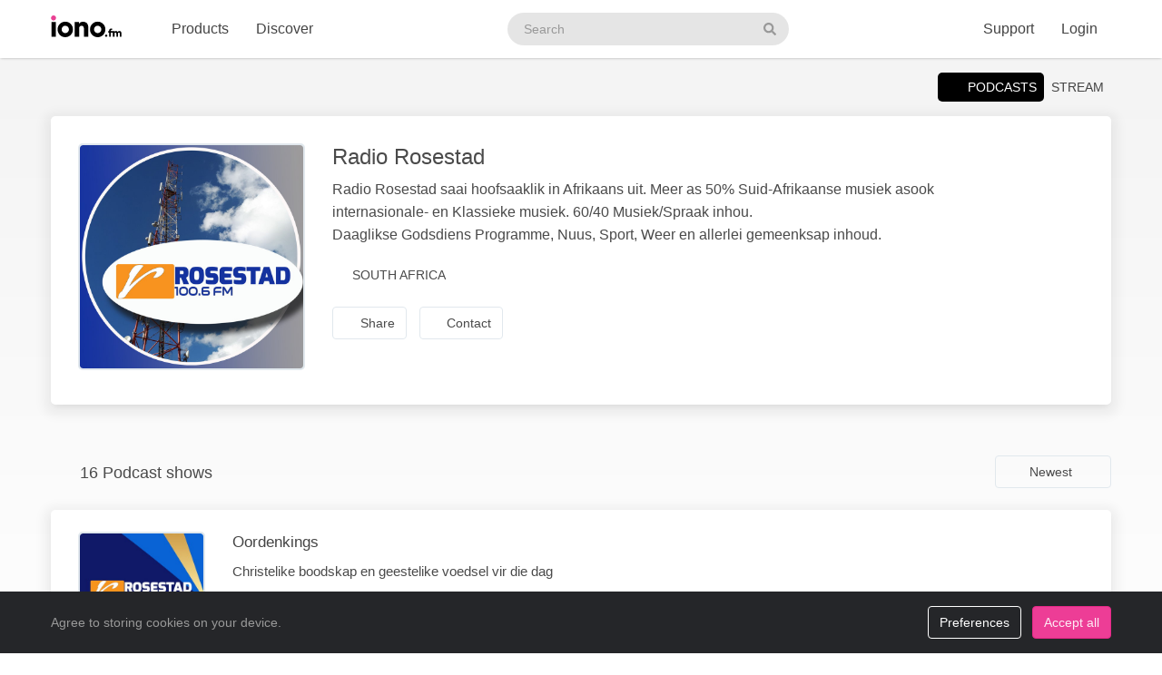

--- FILE ---
content_type: text/html; charset=UTF-8
request_url: https://www.iono.fm/p/1927
body_size: 9790
content:
<!doctype html>
<!--[if lt IE 7]> <html class="no-js ie6" lang="en"> <![endif]-->
<!--[if IE 7]>    <html class="no-js ie7" lang="en" xmlns="http://www.w3.org/1999/xhtml" xmlns:og="http://ogp.me/ns#" xmlns:fb="https://www.facebook.com/2008/fbml"> <![endif]-->
<!--[if IE 8]>    <html class="no-js ie8" lang="en" xmlns="http://www.w3.org/1999/xhtml" xmlns:og="http://ogp.me/ns#" xmlns:fb="https://www.facebook.com/2008/fbml"> <![endif]-->
<!--[if gt IE 8]><!--> <html xmlns="http://www.w3.org/1999/xhtml" xmlns:og="http://ogp.me/ns#" xmlns:fb="https://www.facebook.com/2008/fbml" class="no-js no-canvas no-audio no-flash" lang="en"> <!--<![endif]-->
<head>

  <meta charset="utf-8">

  <!-- Always force latest IE rendering engine (even in intranet) & Chrome Frame
       Remove this if you use the .htaccess -->
  <meta http-equiv="X-UA-Compatible" content="IE=edge,chrome=1">

  <title> Radio Rosestad - iono.fm</title>
  <meta name="description" content="45 channels. Radio Rosestad saai hoofsaaklik in Afrikaans uit. Meer as 50% Suid-Afrikaanse musiek asook internasionale- en Klassieke musiek. 60/40 Musiek/Spraak inhou.
Daaglikse Godsdiens Programme, Nuus, Sport, Weer en allerlei gemeenksap inhoud.">
  <meta name="author" content="Radio Rosestad">
  <meta name="keywords" content="audio provider,Radio Rosestad,Oordenkings,Rosestad Godsdiens,Tuinstories - Protek,Agriskoops Landbouprogram,Rosestad Onderhoude,Gemeenskap Onderhoude,Plaasmedia Landbou,Gesondheid,Wat sê die Woord,Kunstenaar Onderhoude,First Urban Skuldberaders,Rosestad Sport,Bied aan saam met Benita,Ken Jy,Die Blou Lig,Gedagtes van n ma wat bid">
    <meta name="robots" content="index,follow">
  
  <!-- Mobile viewport optimized: j.mp/bplateviewport -->
  <meta name="viewport" content="width=device-width, initial-scale=1.0, minimum-scale=1.0, maximum-scale=1.0, user-scalable=0">
  <meta name="handheldfriendly" content="true">

  <link rel="dns-prefetch" href="https://cdn.iono.fm/">
  
  <!-- Transcription -->
  
  <!-- Twitter Card / Facebook Opengraph -->
  <!-- Facebook Opengraph data, http://graph.facebook.com/ionopage -->
<meta property="fb:app_id" content="155575401253138" />
<meta property="fb:admins" content="iono.fm" />
<meta property="og:site_name" content="iono.fm" />
<meta property="og:type" content="music.radio_station" />
<meta property="og:url" content="https://www.iono.fm/p/1927" />
<meta property="og:title" content="Radio Rosestad" />
<meta property="og:description" content="Radio Rosestad saai hoofsaaklik in Afrikaans uit. Meer as 50% Suid-Afrikaanse musiek asook internasionale- en Klassieke musiek. 60/40 Musiek/Spraak inhou.
Daaglikse Godsdiens Programme, Nuus, Sport, Weer en allerlei gemeenksap inhoud." />
<meta property="og:image" content="https://cdn.iono.fm/files/p1927/logo_1927_20250908_192716_750.jpeg" />
<meta property="og:rich_attachment" content="1" />
<!-- Twitter Card data @ionofm -->
<meta name="twitter:site" content="@ionofm">
<meta name="twitter:card" content="summary" />
<meta name="twitter:title" content="Radio Rosestad" />
<meta name="twitter:image" content="https://cdn.iono.fm/files/p1927/logo_1927_20250908_192716_750.jpeg" />
<meta name="twitter:description" content="Radio Rosestad saai hoofsaaklik in Afrikaans uit. Meer as 50% Suid-Afrikaanse musiek asook internasionale- en Klassieke musiek. 60/40 Musiek/Spraak inhou.
Daaglikse Godsdiens Programme, Nuus, Sport, Weer en allerlei gemeenksap inhoud." />

  <!-- oEmbed discovery -->
  <link rel="alternate" type="application/json+oembed" href="https://embed.iono.fm/oembed?url=https%3A%2F%2Fwww.iono.fm%2Fp%2F1927&format=json" title="Radio Rosestad">

  <!-- Different Favicon for DEV/QA -->
  
  <!-- Favicon -->
  <link rel="icon" href="/favicon.svg?v=11.4.0.0" type="image/svg+xml">
  <link rel="icon" href="/favicon.ico?v=11.4.0.0" sizes="any"> <!-- 16x16 and 32×32 -->
  <link rel="apple-touch-icon" href="/favicon/favicon-180.png?v=11.4.0.0"> <!-- 180×180 -->
  <link rel="manifest" href="/site.webmanifest?v=11.4.0.0"> <!-- 192×192 and 512x512 -->
  
  <meta name="theme-color" content="#ffffff">
  <!-- <meta name="theme-color" media="(prefers-color-scheme: light)" content="white" /> -->
  <!-- <meta name="theme-color" media="(prefers-color-scheme: dark)" content="black" /> -->

  
  
  <!-- NewRelic Browser / RUM -->
   
    <script type="text/plain" cookie-consent="analytics" src="/js/newrelic.website.js"></script>
  
  <!-- Custom web fonts -->
  
  <!-- CSS load defined style sheets; implied media="all" -->
            <link rel="stylesheet" async href="/css/min/normal.css?v=11.4.0.0">
      
      <style>
      /* Page overloads for CSS variables */
      :root {
        --page-accent: #1935A0;
        --list-hover: #1935A0;
      }
    </style>
  
      <link rel="stylesheet" media="print" href="/css/min/print.css" type="text/css">
  
  <!-- opensearch discovery: http://www.opensearch.org/Home -->
  <link rel="search" type="application/opensearchdescription+xml" title="iono.fm" href="/api/opensearch" >
  <script src="/js/vendor/modernizr-2.8.2.min.js"></script>
  
      <!-- Plausible analytics for admin usage -->
    
    <!-- Pipedrive leadfeeder for product pages -->
      
</head>
<body>
  
  <div id="container">
          <div class="scroll-progress" hidden>
        <div class="scroll-progress-bar"></div>
      </div>
    
    <header class="c-navbar-wrapper no-print">
  		<div class="c-navbar c-navbar--light">
    <div class="container-fluid hidden-phone">
        <div class="c-navbar-inner">
            <a href="/" class="c-navbar-brand">
                <svg class="c-navbar-logo" role="presentation" aria-hidden="true">
                    <use xlink:href="/svg/spritemap.v67089b1e727fa2cd86dd008cb1b4ef77.svg#logo" fill="inherit"/>
                </svg>
                <span class="h-sr-only">Visit iono.fm homepage</span>
            </a>

            <!-- IMPORTANT: Don't remove the comments after the nav items, we use comments here to prevent browsers adding whitespace between inline-block elements -->
            <nav class="c-navbar-nav h-text--nowrap">
                <div id="navbar-podcasting-menu" class="c-navbar-item dropdown">
                    <button class="c-navbar-link" data-toggle="dropdown">Products</button>

                    <div class="dropdown-menu c-navbar-dropdown-menu fade">
                        <div class="c-navbar-section c-navbar-section--left">
                            <a class="c-navbar-dropdown-item" href="/products/podcasting">
                                <svg class="icon icon--accented icon--medium"  role="presentation" aria-hidden="true"><use xlink:href="/svg/spritemap.v67089b1e727fa2cd86dd008cb1b4ef77.svg#icon-podcasting"/></svg>                                <div class="h-d--inline-block">
                                    <div class="c-navbar-dropdown-title">Podcast hosting</div>
                                    <div class="c-navbar-dropdown-desc">Modern podcasting platform</div>
                                </div>
                                <i class="icon icon--right fa fa-chevron-right"></i>
                            </a>

                            <a class="c-navbar-dropdown-item" href="/products/streaming">
                                <svg class="icon icon--accented icon--medium"  role="presentation" aria-hidden="true"><use xlink:href="/svg/spritemap.v67089b1e727fa2cd86dd008cb1b4ef77.svg#icon-RadioStreaming"/></svg>                                <div class="h-d--inline-block">
                                    <div class="c-navbar-dropdown-title">Radio streaming</div>
                                    <div class="c-navbar-dropdown-desc">For commercial & community stations</div>
                                </div>
                                <i class="icon icon--right fa fa-chevron-right"></i>
                            </a>

                            <a class="c-navbar-dropdown-item" href="/products/advertising">
                                <svg class="icon icon--accented icon--medium"  role="presentation" aria-hidden="true"><use xlink:href="/svg/spritemap.v67089b1e727fa2cd86dd008cb1b4ef77.svg#icon-Advertising"/></svg>                                <div class="h-d--inline-block">
                                    <div class="c-navbar-dropdown-title">Advertising</div>
                                    <div class="c-navbar-dropdown-desc">Podcast & stream ad insertion</div>
                                </div>
                                <i class="icon icon--right fa fa-chevron-right"></i>
                            </a>

                            <hr class="c-navbar-dropdown-separator" />

                            <a class="c-navbar-dropdown-item" href="/pricing">
                                <svg class="icon icon--accented icon--medium"  role="presentation" aria-hidden="true"><use xlink:href="/svg/spritemap.v67089b1e727fa2cd86dd008cb1b4ef77.svg#icon-ProductPricing"/></svg>                                <div class="c-navbar-dropdown-title">Pricing & sign-up</div>
                                <i class="icon icon--right fa fa-chevron-right"></i>
                            </a>
                        </div>

                        <div class="c-navbar-section c-navbar-section--right">
                            <a class="c-navbar-dropdown-item" href="/products/webapp">
                                <svg class="icon icon--accented icon--medium"  role="presentation" aria-hidden="true"><use xlink:href="/svg/spritemap.v67089b1e727fa2cd86dd008cb1b4ef77.svg#icon-MobileWebApp"/></svg>                                <div class="h-d--inline-block">
                                    <div class="c-navbar-dropdown-title">Mobile app</div>
                                    <div class="c-navbar-dropdown-desc">Themed mobile app for your content</div>
                                </div>
                                <i class="icon icon--right fa fa-chevron-right"></i>
                            </a>

                            <a class="c-navbar-dropdown-item" href="/products/recognition">
                                <svg class="icon icon--accented icon--medium"  role="presentation" aria-hidden="true"><use xlink:href="/svg/spritemap.v67089b1e727fa2cd86dd008cb1b4ef77.svg#icon-AudioRecognition01"/></svg>                                <div class="h-d--inline-block">
                                    <div class="c-navbar-dropdown-title">Recognition</div>
                                    <div class="c-navbar-dropdown-desc">Recognise songs &amp; ads in live streams</div>
                                </div>
                                <i class="icon icon--right fa fa-chevron-right"></i>
                            </a>

                            <a class="c-navbar-dropdown-item" href="/products/archiving">
                                <svg class="icon icon--accented icon--medium"  role="presentation" aria-hidden="true"><use xlink:href="/svg/spritemap.v67089b1e727fa2cd86dd008cb1b4ef77.svg#icon-StreamArchive"/></svg>                                <div class="h-d--inline-block">
                                    <div class="c-navbar-dropdown-title">Stream archive</div>
                                    <div class="c-navbar-dropdown-desc">Archive radio streams to the cloud</div>
                                </div>
                                <i class="icon icon--right fa fa-chevron-right"></i>
                            </a>

                            <hr class="c-navbar-dropdown-separator" />

                            <a class="c-navbar-dropdown-item" href="#sales-modal" data-toggle="slidein" data-remote="/support/contact/sales">
                                <svg class="icon icon--accented icon--medium"  role="presentation" aria-hidden="true"><use xlink:href="/svg/spritemap.v67089b1e727fa2cd86dd008cb1b4ef77.svg#icon-ContactSales"/></svg>                                <div class="h-d--inline-block">
                                    <div class="c-navbar-dropdown-title">Contact sales</div>
                                </div>
                                <i class="icon icon--right fa fa-chevron-right"></i>
                            </a>
                        </div>
                    </div>
                </div><!--
             --><a href="/browse" class="c-navbar-item c-navbar-link active">Discover</a>
            </nav>

            <form method="get" action="/search" class="c-navbar-search">
                <div class="c-search-input c-navbar-search-input">
                    <label for="navbar-search-input" class="h-sr-only">Search podcasts</label>
                    <input type="text" id="navbar-search-input" name="search" class="c-navbar-search-input-control c-search-input-control" placeholder="Search">

                    <button type="submit" class="c-navbar-search-input-btn c-search-input-btn" tabindex="-1">
                        <svg class="icon "  role="presentation" aria-hidden="true"><use xlink:href="/svg/spritemap.v67089b1e727fa2cd86dd008cb1b4ef77.svg#icon-search"/></svg>                        <span class="h-sr-only">Search</span>
                    </button>
                </div>
            </form>

            <div class="c-navbar-nav c-navbar-nav--right h-text--nowrap">
                <div class="c-navbar-item dropdown" id="navbar-support-menu">
                    <button class="c-navbar-link" data-toggle="dropdown">Support</button>

                    <div class="dropdown-menu c-navbar-dropdown-menu fade">
                        <a class="c-navbar-dropdown-item" href="http://status.iono.fm" target="_blank">
                            <svg class="icon icon--accented icon--medium"  role="presentation" aria-hidden="true"><use xlink:href="/svg/spritemap.v67089b1e727fa2cd86dd008cb1b4ef77.svg#icon-PlatformStatus"/></svg>                            <span class="h-d--inline-block">
                                <div class="c-navbar-dropdown-title">Platform status</div>
                                <div class="c-navbar-dropdown-desc">Platform outages &amp; incidents</div>
                            </span>
                            <i class="icon icon--right fa fa-external-link-alt"></i>
                        </a>
                        <a class="c-navbar-dropdown-item" href="https://support.iono.fm" target="_blank">
                            <svg class="icon icon--accented icon--medium"  role="presentation" aria-hidden="true"><use xlink:href="/svg/spritemap.v67089b1e727fa2cd86dd008cb1b4ef77.svg#icon-FAQ"/></svg>                            <span class="h-d--inline-block">
                                <div class="c-navbar-dropdown-title">FAQ &amp; documentation</div>
                                <div class="c-navbar-dropdown-desc">Support knowledge base</div>
                            </span>
                            <i class="icon icon--right fa fa-external-link-alt"></i>
                        </a>
                        <a class="c-navbar-dropdown-item" href="#support-modal" data-remote="/support/contact/support" data-toggle="slidein">
                            <svg class="icon icon--accented icon--medium"  role="presentation" aria-hidden="true"><use xlink:href="/svg/spritemap.v67089b1e727fa2cd86dd008cb1b4ef77.svg#icon-UserSupport"/></svg>                            <span class="h-d--inline-block">
                                <div class="c-navbar-dropdown-title">Contact support</div>
                                <div class="c-navbar-dropdown-desc">Contact our support team</div>
                            </span>
                            <i class="icon icon--right fa fa-chevron-right"></i>
                        </a>
                    </div>
                </div>
                                    <a href="/login" class="c-navbar-link">Login</a>
                            </div>
        </div>
    </div>

    <div class="c-navbar--mobile visible-phone">
        <div class="container-fluid">
            <div class="c-navbar-inner clearfix">
                <a href="/" class="c-navbar-brand">
                    <svg class="c-navbar-logo" role="presentation" aria-hidden="true">
                        <use xlink:href="/svg/spritemap.v67089b1e727fa2cd86dd008cb1b4ef77.svg#logo" fill="inherit"/>
                    </svg>
                </a>

                <button type="button" class="c-navbar-link c-navbar-toggle-btn" data-toggle="modal" data-target="#navbar-mobile-menu">
                    <svg class="icon " style="width:24px; height:24px;" role="presentation" aria-hidden="true"><use xlink:href="/svg/spritemap.v67089b1e727fa2cd86dd008cb1b4ef77.svg#icon-bars--regular"/></svg>                </button>
            </div>
        </div>
    </div>
</div>

<div class="modal hide fade c-navbar-modal" id="navbar-mobile-menu" tabindex="-1" aria-labelledby="navbar-mobile-menu-title" aria-hidden="true" style="position: fixed">
    <div class="modal-header c-navbar-modal-header clearfix">
        <button type="button" class="c-navbar-modal-close-btn pull-right" data-dismiss="modal" aria-hidden="true">
            <svg class="icon " style="width:24px; height:24px;" role="presentation" aria-hidden="true"><use xlink:href="/svg/spritemap.v67089b1e727fa2cd86dd008cb1b4ef77.svg#icon-times--regular"/></svg>        </button>
    </div>
    <div class="modal-body">
        <ul class="nav nav-list">
            <li class="nav-header">Discover</li>
            <li>
                <a href="/browse">
                    <svg class="icon icon--accented icon--medium"  role="presentation" aria-hidden="true"><use xlink:href="/svg/spritemap.v67089b1e727fa2cd86dd008cb1b4ef77.svg#icon-Discover"/></svg>Discover podcasts & streams
                </a>
            </li>
            <li>
                <form action="/search" method="GET" class="h-mb--0">
                    <div class="c-search-input">
                        <input type="text" class="o-form-input c-search-input-control" name="search" placeholder="Search..." style="border-radius:9999px;">
                        <button type="submit" class="c-search-input-btn btn-icon"><svg class="icon "  role="presentation" aria-hidden="true"><use xlink:href="/svg/spritemap.v67089b1e727fa2cd86dd008cb1b4ef77.svg#icon-search"/></svg></button>
                    </div>
                </form>
            </li>

            <li class="nav-header">Account</li>
                            <li>
                    <a href="/login">
                        <svg class="icon icon--accented icon--medium"  role="presentation" aria-hidden="true"><use xlink:href="/svg/spritemap.v67089b1e727fa2cd86dd008cb1b4ef77.svg#icon-SignIn"/></svg>Login
                    </a>
                </li>
            
            
            
            <li class="nav-header">Business products</li>
            <li>
                <a href="/products/podcasting"><svg class="icon icon--accented icon--medium"  role="presentation" aria-hidden="true"><use xlink:href="/svg/spritemap.v67089b1e727fa2cd86dd008cb1b4ef77.svg#icon-podcasting"/></svg>Podcast hosting</a>
            </li>
            <li>
                <a href="/products/streaming"><svg class="icon icon--accented icon--medium"  role="presentation" aria-hidden="true"><use xlink:href="/svg/spritemap.v67089b1e727fa2cd86dd008cb1b4ef77.svg#icon-RadioStreaming"/></svg>Radio streaming</a>
            </li>
            <li>
                <a href="/products/advertising"><svg class="icon icon--accented icon--medium"  role="presentation" aria-hidden="true"><use xlink:href="/svg/spritemap.v67089b1e727fa2cd86dd008cb1b4ef77.svg#icon-Advertising"/></svg>Advertising</a>
            </li>
            <li>
                <a href="/products/webapp"><svg class="icon icon--accented icon--medium"  role="presentation" aria-hidden="true"><use xlink:href="/svg/spritemap.v67089b1e727fa2cd86dd008cb1b4ef77.svg#icon-MobileWebApp"/></svg>Mobile app</a>
            </li>
            <li>
                <a href="/products/recognition"><svg class="icon icon--accented icon--medium"  role="presentation" aria-hidden="true"><use xlink:href="/svg/spritemap.v67089b1e727fa2cd86dd008cb1b4ef77.svg#icon-AudioRecognition01"/></svg>Recognition</a>
            </li>
            <li>
                <a href="/products/archiving"><svg class="icon icon--accented icon--medium"  role="presentation" aria-hidden="true"><use xlink:href="/svg/spritemap.v67089b1e727fa2cd86dd008cb1b4ef77.svg#icon-StreamArchive"/></svg>Stream archive</a>
            </li>
            <li>
                <a href="/pricing"><svg class="icon icon--accented icon--medium"  role="presentation" aria-hidden="true"><use xlink:href="/svg/spritemap.v67089b1e727fa2cd86dd008cb1b4ef77.svg#icon-ProductPricing"/></svg>Pricing & sign-up</a>
            </li>
            <li>
                <a href="#sales-modal" data-toggle="slidein" data-remote="/support/contact/sales"><svg class="icon icon--accented icon--medium"  role="presentation" aria-hidden="true"><use xlink:href="/svg/spritemap.v67089b1e727fa2cd86dd008cb1b4ef77.svg#icon-ContactSales"/></svg>Contact sales</a>
            </li>

            <li class="nav-header">Support</li>
            <li>
                <a href="http://status.iono.fm" target="_blank">
                    <svg class="icon icon--accented icon--medium"  role="presentation" aria-hidden="true"><use xlink:href="/svg/spritemap.v67089b1e727fa2cd86dd008cb1b4ef77.svg#icon-PlatformStatus"/></svg>Platform status
                </a>
            </li>
            <li>
                <a href="https://support.iono.fm" target="_blank">
                    <svg class="icon icon--accented icon--medium"  role="presentation" aria-hidden="true"><use xlink:href="/svg/spritemap.v67089b1e727fa2cd86dd008cb1b4ef77.svg#icon-FAQ"/></svg>FAQ & documentation
                </a>
            </li>
            <li>
                <a href="#support-modal" data-remote="/support/contact/support" data-toggle="slidein">
                    <svg class="icon icon--accented icon--medium"  role="presentation" aria-hidden="true"><use xlink:href="/svg/spritemap.v67089b1e727fa2cd86dd008cb1b4ef77.svg#icon-UserSupport"/></svg>Contact support
                </a>
            </li>
        </ul>
    </div>
</div>
    </header>

    <div id="main" role="main">
    		<!-- <div id="page">  -->
    
    <div class="content_background">
        
                    <div class="browse-menu">
    <div class="container-fluid">
        <div class="browse-menu-inner">
            <picture><source srcset="https://cdn.iono.fm/files/p1927/logo_1927_20250908_192716_120.avif" type="image/avif"><img height="40" width="40" src="https://cdn.iono.fm/files/p1927/logo_1927_20250908_192716_120.jpeg" alt="" class="browse-menu-logo thumbnail browse-menu--reveal" /></picture>            
            <div class="browse-menu-breadcrumbs browse-menu--reveal">
                <b>Radio Rosestad</b>
            </div>

            <ul class="menu">
                <li>
                    <a href="/p/1927" class="selected">
                        <i class="icon far fa-podcast"></i>Podcasts
                    </a>
                </li>
                                    <li><a href="/s/122">Stream</a></li>
                            </ul>
        </div>
    </div>
</div>
        
        <div class=" container-fluid">
                                        
                <noscript>
                    <div class="alert alert-error">This site requires JavaScript to be enabled. Please enable JavaScript in your browser settings, or upgrade to a modern browser.</div>
                </noscript>
                
                            
            
            <!-- <div class="row-fluid"> -->
        		<!-- <div class="span12"> -->
            <div class="content_wrapper">
                <div class="content_main">
                                            <article id="urn_ionocm_prov_1927" class="fragment_detail card h-p--0 h-mb--4u">
    
    <div class="card-body">
        <div class="fragment_detail_left">
            <div class="fragment_detail_logo thumbnail">  <div class="aspect-1x1"><picture><source srcset="https://cdn.iono.fm/files/p1927/logo_1927_20250908_192716_750.avif" type="image/avif"><img height="250" width="250" src="https://cdn.iono.fm/files/p1927/logo_1927_20250908_192716_750.jpeg" alt="" style="width: 100%; height: auto;" /></picture>  </div></div>        </div>

        <div class="fragment_detail_middle">
            <h1 class="fragment_detail_header">Radio Rosestad</h1>

            <div class="fragment_subtitle"></div>

                            <div class="fragment_desc_detail">
                    Radio Rosestad saai hoofsaaklik in Afrikaans uit. Meer as 50% Suid-Afrikaanse musiek asook internasionale- en Klassieke musiek. 60/40 Musiek/Spraak inhou.<br />
Daaglikse Godsdiens Programme, Nuus, Sport, Weer en allerlei gemeenksap inhoud.                </div>
            
            <div class="fragment_tags">
                <span class="fragment_tag">
                    <i class="icon far fa-map-marker-alt"></i>South Africa                </span>
            </div>

                            <div class="fragment_actions">
                    <button type="button" class="btn btn-default btn-hollow -btn-pilled btn-icon@phone" data-toggle="slidein" data-remote="/providers/1927/share">
                        <i class="icon fa fa-share-alt"></i><span class="btn-label">Share</span>
                    </button>

                    
                                            <button class="btn btn-default btn-hollow -btn-pilled btn-icon@phone" type="button" data-remote="/providers/1927/contact" data-toggle="slidein">
                            <i class="icon fa fa-message"></i><span class="btn-label">Contact</span>
                        </button>
                                    </div>
                    </div>
    </div>
</article>

                                                    <div class="browse-list">                                                    <div class="browse-list-header">
        <h5 class="browse-list-title">16 Podcast shows</h5>
    
        <div class="browse-list-filters">
        
        
                    <div class="dropdown">
                <button type="button" class="btn btn-default btn-hollow dropdown-toggle" data-toggle="dropdown" title="Sort by">
                    <i class="fa fa-sort-amount-down"></i><span class="hidden-phone h-ml--1u">Newest<i class="fa fa-chevron-down h-ml--2u"></span></i>
                </button>

                <ul class="dropdown-menu dropdown-menu--right">
                                            <li class="active">
                            <a href="?sort_by=freshest">Newest</a>
                        </li>
                                            <li class="">
                            <a href="?sort_by=name">Alphabetic</a>
                        </li>
                                    </ul>
            </div>
            </div>
    
    </div>
                                                    <div class="browse-list-items card">                                                     <article itemscope itemtype="http://schema.org/MusicAlbum" id="urn_ionocm_chan_6315" class="fragment_list fragment_list--linked even">
    <div class="fragment_list_left">
        <div class="fragment_list_logo thumbnail">  <div class="aspect-1x1"><picture><source srcset="https://cdn.iono.fm/files/p1927/logo_6315_20250910_161318_350.avif" type="image/avif"><img height="140" width="140" src="https://cdn.iono.fm/files/p1927/logo_6315_20250910_161318_350.jpeg" alt="" loading="lazy" style="width: 100%; height: auto;" /></picture>  </div></div>    </div>

    
    <div class="fragment_list_middle">
        <h3 class="fragment_list_header">
            <a href="/c/6315" class="stretched-link">
                Oordenkings                            </a>
        </h3>

        
        <div itemprop="description" class="fragment_desc">Christelike boodskap en geestelike voedsel vir die dag</div>

        <div class="fragment_list_tags">
                            <span class="fragment_tag" title="Last published">
                    <i class="icon far fa-clock"></i>24 Jan 10PM                </span>
                        
            <span class="fragment_tag" title="Total episodes">
                <i class="icon far fa-hashtag"></i>1,752&nbsp;episodes
            </span>

            <span class="fragment_tag" title="Language">
                <i class="icon far fa-music-alt -fa-language"></i>Afrikaans            </span>

             <span itemprop="keywords" class="fragment_tag" title="Categories"><i class="icon far fa-tags"></i>Religion & Spirituality &middot; Christianity</span>        </div>
    </div>

    <i class="icon far fa-chevron-right"></i>
</article>
                                                     <article itemscope itemtype="http://schema.org/MusicAlbum" id="urn_ionocm_chan_6106" class="fragment_list fragment_list--linked odd">
    <div class="fragment_list_left">
        <div class="fragment_list_logo thumbnail">  <div class="aspect-1x1"><picture><source srcset="https://cdn.iono.fm/files/p1927/logo_6106_20250910_161838_350.avif" type="image/avif"><img height="140" width="140" src="https://cdn.iono.fm/files/p1927/logo_6106_20250910_161838_350.jpeg" alt="" loading="lazy" style="width: 100%; height: auto;" /></picture>  </div></div>    </div>

    
    <div class="fragment_list_middle">
        <h3 class="fragment_list_header">
            <a href="/c/6106" class="stretched-link">
                Rosestad Godsdiens                            </a>
        </h3>

        
        <div itemprop="description" class="fragment_desc">Christelike oggenddienste wat uitgesaai word Maandag tot Saterdag om 08:30 asook Sondag Erediens om 09:00 en die Aanddiens om 19:00</div>

        <div class="fragment_list_tags">
                            <span class="fragment_tag" title="Last published">
                    <i class="icon far fa-clock"></i>24 Jan 1AM                </span>
                        
            <span class="fragment_tag" title="Total episodes">
                <i class="icon far fa-hashtag"></i>1,003&nbsp;episodes
            </span>

            <span class="fragment_tag" title="Language">
                <i class="icon far fa-music-alt -fa-language"></i>Afrikaans            </span>

             <span itemprop="keywords" class="fragment_tag" title="Categories"><i class="icon far fa-tags"></i>Religion & Spirituality &middot; Christianity</span>        </div>
    </div>

    <i class="icon far fa-chevron-right"></i>
</article>
                                                     <article itemscope itemtype="http://schema.org/MusicAlbum" id="urn_ionocm_chan_7634" class="fragment_list fragment_list--linked even">
    <div class="fragment_list_left">
        <div class="fragment_list_logo thumbnail">  <div class="aspect-1x1"><picture><source srcset="https://cdn.iono.fm/files/p1927/logo_7634_20250909_210640_350.avif" type="image/avif"><img height="140" width="140" src="https://cdn.iono.fm/files/p1927/logo_7634_20250909_210640_350.jpeg" alt="" loading="lazy" style="width: 100%; height: auto;" /></picture>  </div></div>    </div>

    
    <div class="fragment_list_middle">
        <h3 class="fragment_list_header">
            <a href="/c/7634" class="stretched-link">
                Tuinstories - Protek                            </a>
        </h3>

        
        <div itemprop="description" class="fragment_desc">Die Tuinstories Protek praaitjie is elke Saterdag om 07:45</div>

        <div class="fragment_list_tags">
                            <span class="fragment_tag" title="Last published">
                    <i class="icon far fa-clock"></i>24 Jan                </span>
                        
            <span class="fragment_tag" title="Total episodes">
                <i class="icon far fa-hashtag"></i>124&nbsp;episodes
            </span>

            <span class="fragment_tag" title="Language">
                <i class="icon far fa-music-alt -fa-language"></i>Afrikaans            </span>

             <span itemprop="keywords" class="fragment_tag" title="Categories"><i class="icon far fa-tags"></i>Education &middot; How To</span>        </div>
    </div>

    <i class="icon far fa-chevron-right"></i>
</article>
                                                     <article itemscope itemtype="http://schema.org/MusicAlbum" id="urn_ionocm_chan_9277" class="fragment_list fragment_list--linked odd">
    <div class="fragment_list_left">
        <div class="fragment_list_logo thumbnail">  <div class="aspect-1x1"><picture><source srcset="https://cdn.iono.fm/files/p1927/logo_1927_20250908_192716_350.avif" type="image/avif"><img height="140" width="140" src="https://cdn.iono.fm/files/p1927/logo_1927_20250908_192716_350.jpeg" alt="" loading="lazy" style="width: 100%; height: auto;" /></picture>  </div></div>    </div>

    
    <div class="fragment_list_middle">
        <h3 class="fragment_list_header">
            <a href="/c/9277" class="stretched-link">
                Agriskoops Landbouprogram                            </a>
        </h3>

        
        <div itemprop="description" class="fragment_desc">Agriskoops Landbouprogram is vanaf Maandae tot Vrydae op Rosestad net na 13:00</div>

        <div class="fragment_list_tags">
                            <span class="fragment_tag" title="Last published">
                    <i class="icon far fa-clock"></i>23 Jan 6AM                </span>
                        
            <span class="fragment_tag" title="Total episodes">
                <i class="icon far fa-hashtag"></i>171&nbsp;episodes
            </span>

            <span class="fragment_tag" title="Language">
                <i class="icon far fa-music-alt -fa-language"></i>Afrikaans            </span>

             <span itemprop="keywords" class="fragment_tag" title="Categories"><i class="icon far fa-tags"></i>Daily News &middot; Daily News</span>        </div>
    </div>

    <i class="icon far fa-chevron-right"></i>
</article>
                                                     <article itemscope itemtype="http://schema.org/MusicAlbum" id="urn_ionocm_chan_8985" class="fragment_list fragment_list--linked even">
    <div class="fragment_list_left">
        <div class="fragment_list_logo thumbnail">  <div class="aspect-1x1"><picture><source srcset="https://cdn.iono.fm/files/p1927/logo_8985_20250908_193618_350.avif" type="image/avif"><img height="140" width="140" src="https://cdn.iono.fm/files/p1927/logo_8985_20250908_193618_350.jpeg" alt="" loading="lazy" style="width: 100%; height: auto;" /></picture>  </div></div>    </div>

    
    <div class="fragment_list_middle">
        <h3 class="fragment_list_header">
            <a href="/c/8985" class="stretched-link">
                Rosestad Onderhoude                            </a>
        </h3>

        
        <div itemprop="description" class="fragment_desc">Alle onderhoude met kliente.  Elke een sal beskikbaar wees vir n maand vanaf die onderhoud se datum.</div>

        <div class="fragment_list_tags">
                            <span class="fragment_tag" title="Last published">
                    <i class="icon far fa-clock"></i>23 Jan 2AM                </span>
                        
            <span class="fragment_tag" title="Total episodes">
                <i class="icon far fa-hashtag"></i>108&nbsp;episodes
            </span>

            <span class="fragment_tag" title="Language">
                <i class="icon far fa-music-alt -fa-language"></i>Afrikaans            </span>

             <span itemprop="keywords" class="fragment_tag" title="Categories"><i class="icon far fa-tags"></i>Business &middot; Marketing</span>        </div>
    </div>

    <i class="icon far fa-chevron-right"></i>
</article>
                                                     <article itemscope itemtype="http://schema.org/MusicAlbum" id="urn_ionocm_chan_6141" class="fragment_list fragment_list--linked odd">
    <div class="fragment_list_left">
        <div class="fragment_list_logo thumbnail">  <div class="aspect-1x1"><picture><source srcset="https://cdn.iono.fm/files/p1927/logo_6141_20250910_161804_350.avif" type="image/avif"><img height="140" width="140" src="https://cdn.iono.fm/files/p1927/logo_6141_20250910_161804_350.jpeg" alt="" loading="lazy" style="width: 100%; height: auto;" /></picture>  </div></div>    </div>

    
    <div class="fragment_list_middle">
        <h3 class="fragment_list_header">
            <a href="/c/6141" class="stretched-link">
                Gemeenskap Onderhoude                            </a>
        </h3>

        
        <div itemprop="description" class="fragment_desc">Ateljee-onderhoude met bekende en/of interessante gaste</div>

        <div class="fragment_list_tags">
                            <span class="fragment_tag" title="Last published">
                    <i class="icon far fa-clock"></i>22 Jan                </span>
                        
            <span class="fragment_tag" title="Total episodes">
                <i class="icon far fa-hashtag"></i>355&nbsp;episodes
            </span>

            <span class="fragment_tag" title="Language">
                <i class="icon far fa-music-alt -fa-language"></i>Afrikaans            </span>

             <span itemprop="keywords" class="fragment_tag" title="Categories"><i class="icon far fa-tags"></i>Education &middot; Society & Culture</span>        </div>
    </div>

    <i class="icon far fa-chevron-right"></i>
</article>
                                                     <article itemscope itemtype="http://schema.org/MusicAlbum" id="urn_ionocm_chan_9278" class="fragment_list fragment_list--linked even">
    <div class="fragment_list_left">
        <div class="fragment_list_logo thumbnail">  <div class="aspect-1x1"><picture><source srcset="https://cdn.iono.fm/files/p1927/logo_1927_20250908_192716_350.avif" type="image/avif"><img height="140" width="140" src="https://cdn.iono.fm/files/p1927/logo_1927_20250908_192716_350.jpeg" alt="" loading="lazy" style="width: 100%; height: auto;" /></picture>  </div></div>    </div>

    
    <div class="fragment_list_middle">
        <h3 class="fragment_list_header">
            <a href="/c/9278" class="stretched-link">
                Plaasmedia Landbou                            </a>
        </h3>

        
        <div itemprop="description" class="fragment_desc">Plaasmedia landbou is vanaf Maandae tot Donderdae op Rosestad net na 05:00 in die oggende</div>

        <div class="fragment_list_tags">
                            <span class="fragment_tag" title="Last published">
                    <i class="icon far fa-clock"></i>21 Jan 10PM                </span>
                        
            <span class="fragment_tag" title="Total episodes">
                <i class="icon far fa-hashtag"></i>135&nbsp;episodes
            </span>

            <span class="fragment_tag" title="Language">
                <i class="icon far fa-music-alt -fa-language"></i>Afrikaans            </span>

             <span itemprop="keywords" class="fragment_tag" title="Categories"><i class="icon far fa-tags"></i>Daily News &middot; News</span>        </div>
    </div>

    <i class="icon far fa-chevron-right"></i>
</article>
                                                     <article itemscope itemtype="http://schema.org/MusicAlbum" id="urn_ionocm_chan_6138" class="fragment_list fragment_list--linked odd">
    <div class="fragment_list_left">
        <div class="fragment_list_logo thumbnail">  <div class="aspect-1x1"><picture><source srcset="https://cdn.iono.fm/files/p1927/logo_6138_20250910_161810_350.avif" type="image/avif"><img height="140" width="140" src="https://cdn.iono.fm/files/p1927/logo_6138_20250910_161810_350.jpeg" alt="" loading="lazy" style="width: 100%; height: auto;" /></picture>  </div></div>    </div>

    
    <div class="fragment_list_middle">
        <h3 class="fragment_list_header">
            <a href="/c/6138" class="stretched-link">
                Gesondheid                            </a>
        </h3>

        
        <div itemprop="description" class="fragment_desc">Alles te doen met gesondheid</div>

        <div class="fragment_list_tags">
                            <span class="fragment_tag" title="Last published">
                    <i class="icon far fa-clock"></i>19 Jan                </span>
                        
            <span class="fragment_tag" title="Total episodes">
                <i class="icon far fa-hashtag"></i>126&nbsp;episodes
            </span>

            <span class="fragment_tag" title="Language">
                <i class="icon far fa-music-alt -fa-language"></i>Afrikaans            </span>

             <span itemprop="keywords" class="fragment_tag" title="Categories"><i class="icon far fa-tags"></i>Education &middot; Health & Fitness</span>        </div>
    </div>

    <i class="icon far fa-chevron-right"></i>
</article>
                                                                                                         <article itemscope itemtype="http://schema.org/MusicAlbum" id="urn_ionocm_chan_8619" class="fragment_list fragment_list--linked even">
    <div class="fragment_list_left">
        <div class="fragment_list_logo thumbnail">  <div class="aspect-1x1"><picture><source srcset="https://cdn.iono.fm/files/p1927/logo_8619_20250908_204355_350.avif" type="image/avif"><img height="140" width="140" src="https://cdn.iono.fm/files/p1927/logo_8619_20250908_204355_350.jpeg" alt="" loading="lazy" style="width: 100%; height: auto;" /></picture>  </div></div>    </div>

    
    <div class="fragment_list_middle">
        <h3 class="fragment_list_header">
            <a href="/c/8619" class="stretched-link">
                Wat sê die Woord                            </a>
        </h3>

        
        <div itemprop="description" class="fragment_desc">Elke Woensdagaand 19:00 - Godsdiens met ateljee gaste</div>

        <div class="fragment_list_tags">
                            <span class="fragment_tag" title="Last published">
                    <i class="icon far fa-clock"></i>14 Jan                </span>
                        
            <span class="fragment_tag" title="Total episodes">
                <i class="icon far fa-hashtag"></i>89&nbsp;episodes
            </span>

            <span class="fragment_tag" title="Language">
                <i class="icon far fa-music-alt -fa-language"></i>Afrikaans            </span>

             <span itemprop="keywords" class="fragment_tag" title="Categories"><i class="icon far fa-tags"></i>Christianity</span>        </div>
    </div>

    <i class="icon far fa-chevron-right"></i>
</article>
                                                     <article itemscope itemtype="http://schema.org/MusicAlbum" id="urn_ionocm_chan_6252" class="fragment_list fragment_list--linked odd">
    <div class="fragment_list_left">
        <div class="fragment_list_logo thumbnail">  <div class="aspect-1x1"><picture><source srcset="https://cdn.iono.fm/files/p1927/logo_6252_20250910_161454_350.avif" type="image/avif"><img height="140" width="140" src="https://cdn.iono.fm/files/p1927/logo_6252_20250910_161454_350.jpeg" alt="" loading="lazy" style="width: 100%; height: auto;" /></picture>  </div></div>    </div>

    
    <div class="fragment_list_middle">
        <h3 class="fragment_list_header">
            <a href="/c/6252" class="stretched-link">
                Kunstenaar Onderhoude                            </a>
        </h3>

        
        <div itemprop="description" class="fragment_desc">Kunternaars en hul nuwe enkelsnitte</div>

        <div class="fragment_list_tags">
                            <span class="fragment_tag" title="Last published">
                    <i class="icon far fa-clock"></i>4 Dec 2025                </span>
                        
            <span class="fragment_tag" title="Total episodes">
                <i class="icon far fa-hashtag"></i>125&nbsp;episodes
            </span>

            <span class="fragment_tag" title="Language">
                <i class="icon far fa-music-alt -fa-language"></i>Afrikaans            </span>

             <span itemprop="keywords" class="fragment_tag" title="Categories"><i class="icon far fa-tags"></i>Music Interviews &middot; Music Interviews</span>        </div>
    </div>

    <i class="icon far fa-chevron-right"></i>
</article>
                                                     <article itemscope itemtype="http://schema.org/MusicAlbum" id="urn_ionocm_chan_9384" class="fragment_list fragment_list--linked even">
    <div class="fragment_list_left">
        <div class="fragment_list_logo thumbnail">  <div class="aspect-1x1"><picture><source srcset="https://cdn.iono.fm/files/p1927/logo_9384_20250905_170739_350.avif" type="image/avif"><img height="140" width="140" src="https://cdn.iono.fm/files/p1927/logo_9384_20250905_170739_350.jpeg" alt="" loading="lazy" style="width: 100%; height: auto;" /></picture>  </div></div>    </div>

    
    <div class="fragment_list_middle">
        <h3 class="fragment_list_header">
            <a href="/c/9384" class="stretched-link">
                First Urban Skuldberaders                            </a>
        </h3>

        
        <div itemprop="description" class="fragment_desc">Vrae en antwoorde oor Skuldberading</div>

        <div class="fragment_list_tags">
                            <span class="fragment_tag" title="Last published">
                    <i class="icon far fa-clock"></i>2 Dec 2025                </span>
                        
            <span class="fragment_tag" title="Total episodes">
                <i class="icon far fa-hashtag"></i>21&nbsp;episodes
            </span>

            <span class="fragment_tag" title="Language">
                <i class="icon far fa-music-alt -fa-language"></i>Afrikaans            </span>

             <span itemprop="keywords" class="fragment_tag" title="Categories"><i class="icon far fa-tags"></i>Management &middot; Management</span>        </div>
    </div>

    <i class="icon far fa-chevron-right"></i>
</article>
                                                     <article itemscope itemtype="http://schema.org/MusicAlbum" id="urn_ionocm_chan_8626" class="fragment_list fragment_list--linked odd">
    <div class="fragment_list_left">
        <div class="fragment_list_logo thumbnail">  <div class="aspect-1x1"><picture><source srcset="https://cdn.iono.fm/files/p1927/logo_8626_20250908_204347_350.avif" type="image/avif"><img height="140" width="140" src="https://cdn.iono.fm/files/p1927/logo_8626_20250908_204347_350.jpeg" alt="" loading="lazy" style="width: 100%; height: auto;" /></picture>  </div></div>    </div>

    
    <div class="fragment_list_middle">
        <h3 class="fragment_list_header">
            <a href="/c/8626" class="stretched-link">
                Rosestad Sport                            </a>
        </h3>

        
        <div itemprop="description" class="fragment_desc">Onderhoude met sport persone vanaf die Rosestad ateljee</div>

        <div class="fragment_list_tags">
                            <span class="fragment_tag" title="Last published">
                    <i class="icon far fa-clock"></i>21 Nov 2025 7AM                </span>
                        
            <span class="fragment_tag" title="Total episodes">
                <i class="icon far fa-hashtag"></i>28&nbsp;episodes
            </span>

            <span class="fragment_tag" title="Language">
                <i class="icon far fa-music-alt -fa-language"></i>Afrikaans            </span>

             <span itemprop="keywords" class="fragment_tag" title="Categories"><i class="icon far fa-tags"></i>Sports News &middot; Sports News</span>        </div>
    </div>

    <i class="icon far fa-chevron-right"></i>
</article>
                                                     <article itemscope itemtype="http://schema.org/MusicAlbum" id="urn_ionocm_chan_7108" class="fragment_list fragment_list--linked even">
    <div class="fragment_list_left">
        <div class="fragment_list_logo thumbnail">  <div class="aspect-1x1"><picture><source srcset="https://cdn.iono.fm/files/p1927/logo_1927_20250908_192716_350.avif" type="image/avif"><img height="140" width="140" src="https://cdn.iono.fm/files/p1927/logo_1927_20250908_192716_350.jpeg" alt="" loading="lazy" style="width: 100%; height: auto;" /></picture>  </div></div>    </div>

    
    <div class="fragment_list_middle">
        <h3 class="fragment_list_header">
            <a href="/c/7108" class="stretched-link">
                Bied aan saam met Benita                            </a>
        </h3>

        
        <div itemprop="description" class="fragment_desc">Bied aan saam met Benita word aangebied deur Benita Jacobs elke Vrydag tussen 14:00 tot 15:00</div>

        <div class="fragment_list_tags">
                            <span class="fragment_tag" title="Last published">
                    <i class="icon far fa-clock"></i>17 Nov 2025                </span>
                        
            <span class="fragment_tag" title="Total episodes">
                <i class="icon far fa-hashtag"></i>96&nbsp;episodes
            </span>

            <span class="fragment_tag" title="Language">
                <i class="icon far fa-music-alt -fa-language"></i>Afrikaans            </span>

             <span itemprop="keywords" class="fragment_tag" title="Categories"><i class="icon far fa-tags"></i>Education &middot; Education</span>        </div>
    </div>

    <i class="icon far fa-chevron-right"></i>
</article>
                                                     <article itemscope itemtype="http://schema.org/MusicAlbum" id="urn_ionocm_chan_9433" class="fragment_list fragment_list--linked odd">
    <div class="fragment_list_left">
        <div class="fragment_list_logo thumbnail">  <div class="aspect-1x1"><picture><source srcset="https://cdn.iono.fm/files/p1927/logo_1927_20250908_192716_350.avif" type="image/avif"><img height="140" width="140" src="https://cdn.iono.fm/files/p1927/logo_1927_20250908_192716_350.jpeg" alt="" loading="lazy" style="width: 100%; height: auto;" /></picture>  </div></div>    </div>

    
    <div class="fragment_list_middle">
        <h3 class="fragment_list_header">
            <a href="/c/9433" class="stretched-link">
                Ken Jy                            </a>
        </h3>

        
        <div itemprop="description" class="fragment_desc">Leer die persoon agter die besigheid ken saam met Nadia Pieters elke Dinsdagaand om 19:00</div>

        <div class="fragment_list_tags">
                            <span class="fragment_tag" title="Last published">
                    <i class="icon far fa-clock"></i>4 Nov 2025                </span>
                        
            <span class="fragment_tag" title="Total episodes">
                <i class="icon far fa-hashtag"></i>30&nbsp;episodes
            </span>

            <span class="fragment_tag" title="Language">
                <i class="icon far fa-music-alt -fa-language"></i>Afrikaans            </span>

             <span itemprop="keywords" class="fragment_tag" title="Categories"><i class="icon far fa-tags"></i>Business &middot; Business</span>        </div>
    </div>

    <i class="icon far fa-chevron-right"></i>
</article>
                                                     <article itemscope itemtype="http://schema.org/MusicAlbum" id="urn_ionocm_chan_8906" class="fragment_list fragment_list--linked even">
    <div class="fragment_list_left">
        <div class="fragment_list_logo thumbnail">  <div class="aspect-1x1"><picture><source srcset="https://cdn.iono.fm/files/p1927/logo_8906_20250908_202813_350.avif" type="image/avif"><img height="140" width="140" src="https://cdn.iono.fm/files/p1927/logo_8906_20250908_202813_350.jpeg" alt="" loading="lazy" style="width: 100%; height: auto;" /></picture>  </div></div>    </div>

    
    <div class="fragment_list_middle">
        <h3 class="fragment_list_header">
            <a href="/c/8906" class="stretched-link">
                Die Blou Lig                            </a>
        </h3>

        
        <div itemprop="description" class="fragment_desc">Elke Donderdag om 11:10 – waar die nuuskantoor met die polisie praat oor die week se misdaad, wenke, ens.</div>

        <div class="fragment_list_tags">
                            <span class="fragment_tag" title="Last published">
                    <i class="icon far fa-clock"></i>10 Apr 2025                </span>
                        
            <span class="fragment_tag" title="Total episodes">
                <i class="icon far fa-hashtag"></i>19&nbsp;episodes
            </span>

            <span class="fragment_tag" title="Language">
                <i class="icon far fa-music-alt -fa-language"></i>Afrikaans            </span>

             <span itemprop="keywords" class="fragment_tag" title="Categories"><i class="icon far fa-tags"></i>News &middot; True Crime</span>        </div>
    </div>

    <i class="icon far fa-chevron-right"></i>
</article>
                                                     <article itemscope itemtype="http://schema.org/MusicAlbum" id="urn_ionocm_chan_8976" class="fragment_list fragment_list--linked odd">
    <div class="fragment_list_left">
        <div class="fragment_list_logo thumbnail">  <div class="aspect-1x1"><picture><source srcset="https://cdn.iono.fm/files/p1927/logo_8976_20250908_193647_350.avif" type="image/avif"><img height="140" width="140" src="https://cdn.iono.fm/files/p1927/logo_8976_20250908_193647_350.jpeg" alt="" loading="lazy" style="width: 100%; height: auto;" /></picture>  </div></div>    </div>

    
    <div class="fragment_list_middle">
        <h3 class="fragment_list_header">
            <a href="/c/8976" class="stretched-link">
                Gedagtes van n ma wat bid                            </a>
        </h3>

        
        <div itemprop="description" class="fragment_desc">Sondag Skep Asem saam met Benita Jacobs 06:00 tot 10:00</div>

        <div class="fragment_list_tags">
                            <span class="fragment_tag" title="Last published">
                    <i class="icon far fa-clock"></i>2 Feb 2025                </span>
                        
            <span class="fragment_tag" title="Total episodes">
                <i class="icon far fa-hashtag"></i>22&nbsp;episodes
            </span>

            <span class="fragment_tag" title="Language">
                <i class="icon far fa-music-alt -fa-language"></i>Afrikaans            </span>

             <span itemprop="keywords" class="fragment_tag" title="Categories"><i class="icon far fa-tags"></i>Christianity &middot; Personal Journals</span>        </div>
    </div>

    <i class="icon far fa-chevron-right"></i>
</article>
                                                    </div>                                                                                                        </div>                                                    		</div>

        		        	</div>
        </div>
        <!-- </div> -->
    </div>
<!-- </div> -->
    </div>

    <div id="cookie-consent" class="no-print c-cookie-consent">
      <!-- Banner -->
      <div id="cookie-consent-banner"  class="c-cookie-consent__banner h-text--light h-w--100">
        <div class="flex flex-align--center flex-wrap container-fluid h-pt--2u">
          <div class="c-cookie-consent__bannertext h-mb--2u h-mr--auto">Agree to storing cookies on your device.</div>

          <div class="h-mb--1u">
            <button id="btn-cookie-consent-preferences" class="btn btn-tertiary btn-outline h-mr--1u h-mb--1u">Preferences</button>
            <button id="btn-cookie-consent-accept-all" class="btn btn-primary h-mb--1u">Accept all</button>
          </div>
        </div>
      </div>

      <!-- Modal -->
      <div class="modal fade c-cookie-consent__preferences" id="modal-cookie-consent-preferences" tabindex="-1" role="dialog" aria-labelledby="modal-cookie-consent-preferences-title">
        <div class="modal-dialog" role="document" style="z-index:10">
          <div class="modal-content">
            <div class="modal-header">
              <button type="button" class="close" data-dismiss="modal" aria-label="Close"><span aria-hidden="true">&times;</span></button>
              <h5 class="modal-title" id="modal-cookie-consent-preferences-title">Cookie preferences</h5>
            </div>
            <div class="modal-body">
              <p class="h-mb--1u">iono.fm may request cookies to be stored on our device. We use cookies to understand how you interact with us, to enrich and personalise your experience, to enable social media functionality and to provide more relevant advertising. Using the sections below you can customise which cookies we're allowed to store. Note that blocking some types of cookies may impact your experience.</p>

              <a href="https://support.iono.fm/docs/privacy-cookie-policy" target="_blank">Read more about our Cookie Policy</a>

              <div class="accordion h-mt--3u" id="cookie-consent-preferences-accordion" role="tablist" aria-multiselectable="false">
            <div class="accordion-group">
              <div class="accordion-heading h-bg--light flex flex-align--center flex-justify--between" role="tab" id="cookie-consent-preferences-necessary-title">
                  <a class="accordion-toggle h-bg--none flex-fill" role="button" data-toggle="collapse" data-parent="#cookie-consent-preferences-accordion" href="#cookie-consent-preferences-necessary" aria-expanded="false" aria-controls="cookie-consent-preferences-necessary">
                    <i class="icon fa fa-chevron-right h-mr--1u"></i>
                    Necessary
                  </a>
                  <input type="checkbox" class="c-cookie-consent__toggle h-m--0 h-mx--2u" disabled checked id="cookie-consent-preferences-necessary-enabled">
                  <label for="cookie-consent-preferences-necessary-enabled" class="h-sr-only">Allow necessary cookies (always allowed)</label>
              </div>
              <div id="cookie-consent-preferences-necessary" class="accordion-body collapse" role="tabpanel" aria-labelledby="cookie-consent-preferences-necessary-title">
                <div class="accordion-inner">
                  Required for basic site functionality including logged in sessions.
                </div>
              </div>
            </div>

            <div class="accordion-group">
              <div class="accordion-heading h-bg--light flex flex-align--center flex-justify--between" role="tab" id="cookie-consent-preferences-preferences-title">
                  <a class="accordion-toggle h-bg--none flex-fill" role="button" data-toggle="collapse" data-parent="#cookie-consent-preferences-accordion" href="#cookie-consent-preferences-preferences" aria-expanded="false" aria-controls="cookie-consent-preferences-preferences">
                    <i class="icon fa fa-chevron-right h-mr--1u"></i>
                    Preferences
                  </a>
                  <input type="checkbox" class="c-cookie-consent__toggle h-m--0 h-mx--2u" id="cookie-consent-preferences-preferences-enabled">
                  <label for="cookie-consent-preferences-preferences-enabled" class="h-sr-only">Allow preference cookies</label>
              </div>
              <div id="cookie-consent-preferences-preferences" class="accordion-body collapse" role="tabpanel" aria-labelledby="cookie-consent-preferences-title">
                <div class="accordion-inner">
                  Allows us to store data regarding your preferences such as volume and language.
                </div>
              </div>
            </div>

            <div class="accordion-group">
              <div class="accordion-heading h-bg--light flex flex-align--center flex-justify--between" role="tab" id="cookie-consent-preferences-analytics-title">
                  <a class="accordion-toggle h-bg--none flex-fill" role="button" data-toggle="collapse" data-parent="#cookie-consent-preferences-accordion" href="#cookie-consent-preferences-analytics" aria-expanded="false" aria-controls="cookie-consent-preferences-analytics">
                    <i class="icon fa fa-chevron-right h-mr--1u"></i>
                    Analytics
                  </a>
                  <input type="checkbox" class="c-cookie-consent__toggle h-m--0 h-mx--2u" id="cookie-consent-preferences-analytics-enabled">
                  <label for="cookie-consent-preferences-analytics-enabled" class="h-sr-only">Allow analytics cookies</label>
              </div>
              <div id="cookie-consent-preferences-analytics" class="accordion-body collapse" role="tabpanel" aria-labelledby="cookie-consent-preferences-analytics-title">
                <div class="accordion-inner">
                  Enables statistics tracking cookies, which allow us to gather usage data across our services so that we can identify areas of improvement.
                </div>
              </div>
            </div>

            <div class="accordion-group">
              <div class="accordion-heading h-bg--light flex flex-align--center flex-justify--between" role="tab" id="cookie-consent-preferences-advertising-title">
                  <a class="accordion-toggle h-bg--none flex-fill" role="button" data-toggle="collapse" data-parent="#cookie-consent-preferences-accordion" href="#cookie-consent-preferences-advertising" aria-expanded="false" aria-controls="cookie-consent-preferences-advertising">
                    <i class="icon fa fa-chevron-right h-mr--1u"></i>
                    Advertising
                  </a>
                  <input type="checkbox" class="c-cookie-consent__toggle h-m--0 h-mx--2u" id="cookie-consent-preferences-advertising-enabled">
                  <label for="cookie-consent-preferences-advertising-enabled" class="h-sr-only">Allow advertising cookies</label>
              </div>
              <div id="cookie-consent-preferences-advertising" class="accordion-body collapse" role="tabpanel" aria-labelledby="cookie-consent-preferences-advertising-title">
                <div class="accordion-inner">
                  Enables advertising cookies used to better target ad campaigns.
                </div>
              </div>
            </div>
          </div>
            </div>
            <div class="modal-footer">
              <button type="button" class="btn btn-default" data-dismiss="modal">Cancel</button>
              <button type="button" class="btn btn-primary" id="btn-cookie-consent-preferences-accept">Accept</button>
            </div>
          </div>
        </div>
      </div>
    </div>

          <footer class="no-print">
  		<div id="footer" class="footer h-bg--dark h-fg--muted">
	
			<div class="text-center h-py--2u" style="background:rgba(0,0,0,0.2)">
			Your timezone: <a href="/client/timezone_selector" class="footer-link" class="timezone-selector-toggle"><b>America / New York</b></a>
		</div>
	
	<div class="container-fluid h-py--4u">
		<div class="row-fluid">
			<div class="span5 h-mb--3u@phone">
				<svg class="c-navbar-logo h-mb--2u h-fg--light" role="presentation" aria-hidden="true">
					<use xlink:href="/svg/spritemap.v67089b1e727fa2cd86dd008cb1b4ef77.svg#logo"/>
				</svg>

				<div class="h-mb--3u">
					<div class="footer-copyright">&copy; 2026 Iono Broadcasting (Pty) Ltd.</div>

											<a href="/user/force_view/mobile" class="footer-link">Switch to mobile view</a>
									</div>

				<a href="https://www.twitter.com/ionofm" target="_blank" class="footer-link h-mr--1u">
					<svg class="icon " style="width:20px; height:20px;" role="presentation" aria-hidden="true"><use xlink:href="/svg/spritemap.v67089b1e727fa2cd86dd008cb1b4ef77.svg#icon-x"/></svg>					<span class="h-sr-only">Follow us on X (Twitter)</span>
				</a>

				<a href="https://www.facebook.com/pages/IONOfm/171554884941" target="_blank" class="footer-link">
					<svg class="icon " style="width:20px; height:20px;" role="presentation" aria-hidden="true"><use xlink:href="/svg/spritemap.v67089b1e727fa2cd86dd008cb1b4ef77.svg#icon-facebook"/></svg>					<span class="h-sr-only">Follow us on Facebook</span>
				</a>
			</div>
			<div class="offset1 span6">
				<div class="row-fluid row-mobile">
					<div class="span4">
						<h6 class="footer-header">Products</h6>

						<ul class="unstyled footer-nav">
							<li><a class="footer-link" href="/products/podcasting">Podcasting</a></li>
							<li><a class="footer-link" href="/products/streaming">Streaming</a></li>
							<li><a class="footer-link" href="/products/advertising">Advertising</a></li>
							<li><a class="footer-link" href="/products/streaming/audiorecognition">Recognition</a></li>
							<li><a class="footer-link" href="/pricing">Pricing</a></li>
						</ul>
					</div>
					<div class="span4">
						<h6 class="footer-header">Resources</h6>

						<ul class="unstyled footer-nav">
						<li><a class="footer-link" href="https://support.iono.fm" target="_blank">Knowledge base</a></li>
						<li><a class="footer-link" href="http://status.iono.fm" target="_blank">Platform status</a></li>
							<li><a class="footer-link" href="https://blog.iono.fm" target="_blank">Blog</a></li>
							<li><a class="footer-link" href="#modal-cookie-consent-preferences" data-toggle="modal">Cookie preferences</a></li>
						</ul>
					</div>
					<div class="span4">
						<h6 class="footer-header">Company</h6>

						<ul class="unstyled footer-nav">
							<li><a class="footer-link" href="/#about">About us</a></li>
							<li><a class="footer-link" href="/legal">Terms of use</a></li>
							<li><a class="footer-link" href="/legal/privacy-policy">Privacy policy</a></li>
						</ul>
					</div>
				</div>
			</div>
		</div>
	</div>
</div>
      </footer>
      </div>

  <button class="no-print btn btn-icon btn-default" id="scroll-to-top-button" title="Scroll to top" hidden>
    <i class="icon fa fa-arrow-up-to-dotted-line" aria-hidden="true"></i>
  </button>

  <div id="modals">
      </div>

  <script src="/js/vendor/svg4everybody-2.0.0.min.js"></script>
  
  <!-- Javascript at the bottom for fast page loading -->
  <script type="text/javascript">
    var siteBaseUrl = 'https://www.iono.fm/';
    var API_BASE_URL = 'https://api.iono.fm/';

    var STATE_FROM_SERVER = {"tz_offset":"-05:00"};

    var iono = iono || Object.create(null);
    iono.app = {
      name: "website",
      version: "11.4.0.0",
      config: {
        environment: "production",
        baseUrl: "https:\/\/www.iono.fm\/",
        apiBaseUrl: "https:\/\/api.iono.fm\/",
        playerAnalyticsUrl: "https:\/\/iframe.iono.fm\/tracking?cb=<cb>&v=<version>&e=<event>&c=<contentType>&sid=<sid>&id=<uid>&dist=<distribution>&q=<quality>&f=<format>&p=<position>&ad=<aduid>&adc=<ad_creative>&prc=<percent>&r=<referer>&d=<duration>&slot=<adslot>&source=<source>&pofToken=<pofToken>",
        timezone: "America\/New_York",
        tzOffset: "-05:00"      },
      state: STATE_FROM_SERVER
    };

    
    svg4everybody();
  </script>

  <!-- Admin section -->
            <script defer src="https://www.iono.fm/js/dist/main.min.js?v=11.4.0.0"></script>
      
  <!-- Asynchronous Google Analytics, if enabled for this page  -->
  <!-- Google Analytics -->
 
<script type="text/plain" cookie-consent="analytics">
(function(i,s,o,g,r,a,m){i['GoogleAnalyticsObject']=r;i[r]=i[r]||function(){
(i[r].q=i[r].q||[]).push(arguments)},i[r].l=1*new Date();a=s.createElement(o),
m=s.getElementsByTagName(o)[0];a.async=1;a.src=g;m.parentNode.insertBefore(a,m)
})(window,document,'script','https://www.google-analytics.com/analytics.js','ga');

ga('create', 'UA-12812819-5', 'auto');

	ga('set', 'dimension1', 'urn:ionocm:prov:1927');
	ga('set', 'dimension6', 'public');
	ga('set', 'dimension7', 'desktop');

ga('send', 'pageview');
</script>
<!-- End Google Analytics -->
  <!-- Global site tag (gtag.js) - Google Analytics -->
 
  <script type="text/plain" cookie-consent="analytics" async src="https://www.googletagmanager.com/gtag/js?id=G-VPD4RSZGP6"></script>
  <script type="text/plain" cookie-consent="analytics">
  window.dataLayer = window.dataLayer || [];
  function gtag(){dataLayer.push(arguments);}
  
  gtag('js', new Date());
  gtag('config', 'G-VPD4RSZGP6', {"provider_urn":"urn:ionocm:prov:1927"});
  </script>
  
  <!-- Asynchronous Google Adwords -->
  
  <!-- schema.org -->
  
</body>
</html>
